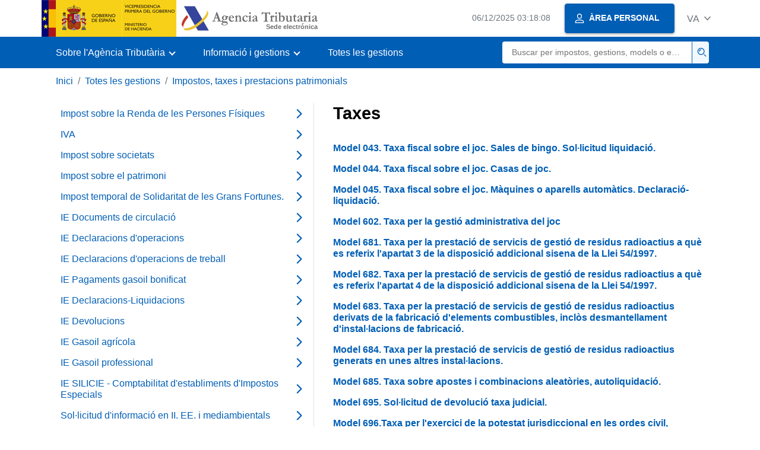

--- FILE ---
content_type: text/html;charset=UTF-8
request_url: https://sede.agenciatributaria.gob.es/Sede/va_es/impuestos-tasas/tasas.html
body_size: 3493
content:
<!DOCTYPE html>
<html lang="ca-valencia">
<head>       
	<meta charset="utf-8">
    <meta name="site" content="Sede">
	<link href="/static_files/common/css/aeat.07.css" rel="stylesheet" type="text/css">
<meta title="AEATviewport" content="width=device-width, initial-scale=1.0" name="viewport">
<title>Agència Tributària: Taxes</title><meta name="ObjectId" content="b02fa506616ad610VgnVCM100000dc381e0aRCRD"><meta name="keyword" content="Totes les gestions, Impostos i taxes, Taxes">
<meta name="detalle" content="navegacion_1"> 
</head>
<body>
  <div id="body" data-template-id="ea5223157b19c610VgnVCM100000dc381e0aRCRD" class="s_Sede p_estandar t_listado n1">
  
  <header id="AEAT_header" class="header_aeat d-print-none d-app-none">
    <!-- CABECERA -->
   	<!--googleoff: index-->
	<a class="focus-only" href="#acc-main">Saltar al contingut principal</a>
	<div class="header-sup_aeat w-100">
	  <div class="container">	  		
		<div class="row">
		<!-- CABECERA IZQUIERDA-->
	   	<div id="topIzquierda" class="pl-0"><nav class="header-contLogos_aeat"><a href="/Sede/va_es/inicio.html" title="Pàgina d'inici" class="header-logosPrincipales_aeat"><span class="logoGobierno Sede">Logotip del Govern d'Espanya </span><span class="logoAEAT logoSite logoSede ml-2 overflow-hidden">Logotip Organisme</span></a></nav></div><!-- CABECERA IZQUIERDA FIN -->
</div>
	  </div>	
	</div>
	<!--googleon: index-->
	<!-- CABECERA FIN -->
    <!-- MENU -->
   	<!--googleoff: index--><div class="w-100 bg-primary p-1"><div class="container"><div class="row justify-content-between align-items-center"><button class="header-btnMovil_aeat text-white d-lg-none col-2 btn btn-link" type="button" id="menuPrincipal"><i class="aeat-ico fa-ico-menu ico-size-2 w-100" title="Obrir menú mòbil" aria-hidden="true" role="presentation"></i><span class="sr-only">Menú mòbil</span></button><nav id="aeat_menuPrincipal" class="navbar-dark navbar navbar-expand-lg p-0 col-12 col-xl-8 col-lg-9 d-none d-lg-flex" aria-label="Menú principal"><!--clase para movil: header-navMovil_aeat--><ul class="navbar-nav"><li class="nav-item"><a href="#" class="py-3 px-4 nav-link dropdown-toggle invisible" role="button"><span>Menú</span></a></li></ul></nav></div></div></div><!--googleon: index-->
<!-- MENU FIN -->
</header><nav aria-label="Migas navegación" class="js-nav-principal d-print-none d-app-none">
	<ol class="breadcrumb container bg-transparent px-md-4 px-3">           
<li class="d-none d-md-block breadcrumb-item"><a data-aeat-id="b3552c121d27c610VgnVCM100000dc381e0aRCRD" href="/Sede/va_es/inicio.html">Inici</a></li><li class="d-none d-md-block breadcrumb-item"><a data-aeat-id="ffba05224b5ad610VgnVCM100000dc381e0aRCRD" href="/Sede/va_es/todas-gestiones.html">Totes les gestions</a></li><li class="breadcrumb-item breadcrumb-item__volver"><a data-aeat-id="9d776194f06ad610VgnVCM100000dc381e0aRCRD" href="/Sede/va_es/impuestos-tasas.html"><i class="aeat-ico fa-ico-chevron-left ico-size-mini mr-2 d-md-none" aria-hidden="true" role="presentation"></i>Impostos, taxes i prestacions patrimonials</a></li>
</ol>
</nav><div class="container-text my-3 js-container container-print print-m-0">
        
     <div class="row">
       <!--googleoff: index--><nav class="col-12 col-lg-5 d-print-none d-app-none " aria-label="Navegando por Impuestos, tasas y prestaciones patrimoniales"><div class="nav flex-column border-lg-right h-100"><ul class="list-unstyled d-none d-lg-block"><li><a class="nav-link d-flex justify-content-between align-items-center" href="/Sede/va_es/impuestos-tasas/irpf.html"><span class="pr-3 col pl-0">Impost sobre la Renda de les Persones Físiques</span><i class="aeat-ico fa-ico-chevron-right ico-size-1" aria-hidden="true" role="presentation"></i></a></li><li><a class="nav-link d-flex justify-content-between align-items-center" href="/Sede/va_es/impuestos-tasas/iva.html"><span class="pr-3 col pl-0">IVA</span><i class="aeat-ico fa-ico-chevron-right ico-size-1" aria-hidden="true" role="presentation"></i></a></li><li><a class="nav-link d-flex justify-content-between align-items-center" href="/Sede/va_es/impuestos-tasas/impuesto-sobre-sociedades.html"><span class="pr-3 col pl-0">Impost sobre societats</span><i class="aeat-ico fa-ico-chevron-right ico-size-1" aria-hidden="true" role="presentation"></i></a></li><li><a class="nav-link d-flex justify-content-between align-items-center" href="/Sede/va_es/impuestos-tasas/impuesto-sobre-patrimonio.html"><span class="pr-3 col pl-0">Impost sobre el patrimoni</span><i class="aeat-ico fa-ico-chevron-right ico-size-1" aria-hidden="true" role="presentation"></i></a></li><li><a class="nav-link d-flex justify-content-between align-items-center" href="/Sede/va_es/todas-gestiones/impuestos-tasas/impuesto-temporal-solidaridad-grandes-fortunas_.html"><span class="pr-3 col pl-0">Impost temporal de Solidaritat de les Grans Fortunes.</span><i class="aeat-ico fa-ico-chevron-right ico-size-1" aria-hidden="true" role="presentation"></i></a></li><li><a class="nav-link d-flex justify-content-between align-items-center" href="/Sede/va_es/impuestos-tasas/ii_ee-documentos-circulacion.html"><span class="pr-3 col pl-0">IE Documents de circulació</span><i class="aeat-ico fa-ico-chevron-right ico-size-1" aria-hidden="true" role="presentation"></i></a></li><li><a class="nav-link d-flex justify-content-between align-items-center" href="/Sede/va_es/impuestos-tasas/ii_ee-declaraciones-operaciones.html"><span class="pr-3 col pl-0">IE Declaracions d'operacions</span><i class="aeat-ico fa-ico-chevron-right ico-size-1" aria-hidden="true" role="presentation"></i></a></li><li><a class="nav-link d-flex justify-content-between align-items-center" href="/Sede/va_es/impuestos-tasas/ii_ee-declaraciones-operaciones-trabajo.html"><span class="pr-3 col pl-0">IE Declaracions d'operacions de treball</span><i class="aeat-ico fa-ico-chevron-right ico-size-1" aria-hidden="true" role="presentation"></i></a></li><li><a class="nav-link d-flex justify-content-between align-items-center" href="/Sede/va_es/impuestos-tasas/ii_ee-pagos-gasoleo-bonificado.html"><span class="pr-3 col pl-0">IE Pagaments gasoil bonificat</span><i class="aeat-ico fa-ico-chevron-right ico-size-1" aria-hidden="true" role="presentation"></i></a></li><li><a class="nav-link d-flex justify-content-between align-items-center" href="/Sede/va_es/impuestos-tasas/ii_ee-declaracionesliquidaciones.html"><span class="pr-3 col pl-0">IE Declaracions-Liquidacions</span><i class="aeat-ico fa-ico-chevron-right ico-size-1" aria-hidden="true" role="presentation"></i></a></li><li><a class="nav-link d-flex justify-content-between align-items-center" href="/Sede/va_es/impuestos-tasas/ii_ee-devoluciones.html"><span class="pr-3 col pl-0">IE Devolucions</span><i class="aeat-ico fa-ico-chevron-right ico-size-1" aria-hidden="true" role="presentation"></i></a></li><li><a class="nav-link d-flex justify-content-between align-items-center" href="/Sede/va_es/impuestos-tasas/ii_ee-gasoleo-agricola.html"><span class="pr-3 col pl-0">IE Gasoil agrícola</span><i class="aeat-ico fa-ico-chevron-right ico-size-1" aria-hidden="true" role="presentation"></i></a></li><li><a class="nav-link d-flex justify-content-between align-items-center" href="/Sede/va_es/impuestos-tasas/ii_ee-gasoleo-profesional.html"><span class="pr-3 col pl-0">IE Gasoil professional</span><i class="aeat-ico fa-ico-chevron-right ico-size-1" aria-hidden="true" role="presentation"></i></a></li><li><a class="nav-link d-flex justify-content-between align-items-center" href="/Sede/va_es/impuestos-tasas/ii_ee-silicie-ilidad-establecimientos-impuestos-especiales.html"><span class="pr-3 col pl-0">IE SILICIE - Comptabilitat d'establiments d'Impostos Especials</span><i class="aeat-ico fa-ico-chevron-right ico-size-1" aria-hidden="true" role="presentation"></i></a></li><li><a class="nav-link d-flex justify-content-between align-items-center" href="/Sede/va_es/todas-gestiones/impuestos-tasas/solicitud-informacin-ii-ee-medioambientales.html"><span class="pr-3 col pl-0">Sol·licitud d'informació en II. EE. i mediambientals</span><i class="aeat-ico fa-ico-chevron-right ico-size-1" aria-hidden="true" role="presentation"></i></a></li><li><a class="nav-link d-flex justify-content-between align-items-center" href="/Sede/va_es/impuestos-tasas/impuesto-matriculacion.html"><span class="pr-3 col pl-0">Impost de Matriculació</span><i class="aeat-ico fa-ico-chevron-right ico-size-1" aria-hidden="true" role="presentation"></i></a></li><li><a class="nav-link d-flex justify-content-between align-items-center" href="/Sede/va_es/impuestos-tasas/irnr.html"><span class="pr-3 col pl-0">Impost sobre la Renda de No Residents</span><i class="aeat-ico fa-ico-chevron-right ico-size-1" aria-hidden="true" role="presentation"></i></a></li><li><a class="nav-link active d-flex justify-content-between align-items-center" href="/Sede/va_es/impuestos-tasas/tasas.html" aria-current="page"><span class="pr-3 col pl-0">Taxes</span><i class="aeat-ico fa-ico-chevron-right ico-size-1" aria-hidden="true" role="presentation"></i></a></li><li><a class="nav-link d-flex justify-content-between align-items-center" href="/Sede/va_es/impuestos-tasas/pagos-cuenta.html"><span class="pr-3 col pl-0">Pagaments a compte</span><i class="aeat-ico fa-ico-chevron-right ico-size-1" aria-hidden="true" role="presentation"></i></a></li><li><a class="nav-link d-flex justify-content-between align-items-center" href="/Sede/va_es/impuestos-tasas/declaraciones-informativas.html"><span class="pr-3 col pl-0">Declaracions Informatives</span><i class="aeat-ico fa-ico-chevron-right ico-size-1" aria-hidden="true" role="presentation"></i></a></li><li><a class="nav-link d-flex justify-content-between align-items-center" href="/Sede/va_es/impuestos-tasas/otros.html"><span class="pr-3 col pl-0">Altres</span><i class="aeat-ico fa-ico-chevron-right ico-size-1" aria-hidden="true" role="presentation"></i></a></li><li><a class="nav-link d-flex justify-content-between align-items-center" href="/Sede/va_es/impuestos-tasas/impuesto-sobre-actividades-economicas.html"><span class="pr-3 col pl-0">Impost sobre Activitats Econòmica</span><i class="aeat-ico fa-ico-chevron-right ico-size-1" aria-hidden="true" role="presentation"></i></a></li><li><a class="nav-link d-flex justify-content-between align-items-center" href="/Sede/va_es/impuestos-tasas/impuestos-medioambientales.html"><span class="pr-3 col pl-0">Impostos mediambientals</span><i class="aeat-ico fa-ico-chevron-right ico-size-1" aria-hidden="true" role="presentation"></i></a></li><li><a class="nav-link d-flex justify-content-between align-items-center" href="/Sede/va_es/impuestos-tasas/impuesto-sobre-sucesiones-donaciones.html"><span class="pr-3 col pl-0">Impost sobre Successions i Donacions</span><i class="aeat-ico fa-ico-chevron-right ico-size-1" aria-hidden="true" role="presentation"></i></a></li><li><a class="nav-link d-flex justify-content-between align-items-center" href="/Sede/va_es/impuestos-tasas/impuesto-sobre-transacciones-financieras.html"><span class="pr-3 col pl-0">Impost sobre les Transaccions Financeres</span><i class="aeat-ico fa-ico-chevron-right ico-size-1" aria-hidden="true" role="presentation"></i></a></li><li><a class="nav-link d-flex justify-content-between align-items-center" href="/Sede/va_es/impuestos-tasas/impuesto-sobre-determinados-servicios-digitales.html"><span class="pr-3 col pl-0">Impost sobre Determinats Servicis Digitals</span><i class="aeat-ico fa-ico-chevron-right ico-size-1" aria-hidden="true" role="presentation"></i></a></li><li><a class="nav-link d-flex justify-content-between align-items-center" href="/Sede/va_es/todas-gestiones/impuestos-tasas/gravamen-temporal-energetico.html"><span class="pr-3 col pl-0">Gravamen temporal energètic</span><i class="aeat-ico fa-ico-chevron-right ico-size-1" aria-hidden="true" role="presentation"></i></a></li><li><a class="nav-link d-flex justify-content-between align-items-center" href="/Sede/va_es/todas-gestiones/impuestos-tasas/gravamen-temporal-credito-establecimientos-financieros-credito.html"><span class="pr-3 col pl-0">Gravamen temporal d'entitats de crèdit i establiments financers de crèdit</span><i class="aeat-ico fa-ico-chevron-right ico-size-1" aria-hidden="true" role="presentation"></i></a></li><li><a class="nav-link d-flex justify-content-between align-items-center" href="/Sede/va_es/todas-gestiones/impuestos-tasas/aportacion-corporacion-radio-television-espanola.html"><span class="pr-3 col pl-0">Aportació a la Corporació de Ràdio i Televisió Espanyola</span><i class="aeat-ico fa-ico-chevron-right ico-size-1" aria-hidden="true" role="presentation"></i></a></li></ul></div></nav><!--googleon: index-->
<main class="col print-p-0 col-print-12 print-m-0" aria-label="Tema Tasas" id="acc-main">
		<h1 id="js-nombre-canal" class="font-weight-bold mb-3">Taxes</h1><div class="my-5 print-m-0">    		           	
<ul class="list-unstyled"><li class="position-relative mb-3"><a href="/Sede/va_es/procedimientoini/GC09.shtml" class="stretched-link h6 m-0 font-weight-bold">Model 043. Taxa fiscal sobre el joc. Sales de bingo. Sol·licitud liquidació.</a></li><li class="position-relative mb-3"><a href="/Sede/va_es/procedimientoini/GC10.shtml" class="stretched-link h6 m-0 font-weight-bold">Model 044. Taxa fiscal sobre el joc. Casas de joc.</a></li><li class="position-relative mb-3"><a href="/Sede/va_es/procedimientoini/GC11.shtml" class="stretched-link h6 m-0 font-weight-bold">Model 045. Taxa fiscal sobre el joc. Màquines o aparells automàtics. Declaració-liquidació.</a></li><li class="position-relative mb-3"><a href="/Sede/va_es/procedimientoini/GC43.shtml" class="stretched-link h6 m-0 font-weight-bold">Model 602. Taxa per la gestió administrativa del joc</a></li><li class="position-relative mb-3"><a href="/Sede/va_es/procedimientoini/GC13.shtml" class="stretched-link h6 m-0 font-weight-bold">Model 681. Taxa per la prestació de servicis de gestió  de residus radioactius a què es referix l'apartat 3 de la disposició addicional sisena de la Llei 54/1997.</a></li><li class="position-relative mb-3"><a href="/Sede/va_es/procedimientoini/GC14.shtml" class="stretched-link h6 m-0 font-weight-bold">Model 682. Taxa per la prestació de servicis de gestió de residus radioactius a què es referix l'apartat 4 de la disposició addicional sisena de la Llei 54/1997.</a></li><li class="position-relative mb-3"><a href="/Sede/va_es/procedimientoini/GC15.shtml" class="stretched-link h6 m-0 font-weight-bold">Model 683. Taxa per la prestació de servicis de gestió de residus radioactius derivats de la fabricació d'elements combustibles, inclòs desmantellament d'instal·lacions de fabricació.</a></li><li class="position-relative mb-3"><a href="/Sede/va_es/procedimientoini/GC16.shtml" class="stretched-link h6 m-0 font-weight-bold">Model 684. Taxa per la prestació de servicis de gestió de residus radioactius generats en unes altres instal·lacions.</a></li><li class="position-relative mb-3"><a href="/Sede/va_es/procedimientoini/GC17.shtml" class="stretched-link h6 m-0 font-weight-bold">Model 685. Taxa sobre apostes i combinacions aleatòries, autoliquidació.</a></li><li class="position-relative mb-3"><a href="/Sede/va_es/procedimientoini/GC26.shtml" class="stretched-link h6 m-0 font-weight-bold">Model 695. Sol·licitud de devolució taxa judicial.</a></li><li class="position-relative mb-3"><a href="/Sede/va_es/procedimientoini/GC07.shtml" class="stretched-link h6 m-0 font-weight-bold">Model 696.Taxa per l'exercici de la potestat jurisdiccional en les ordes civil, contenciós-administratiu i social (Taxa judicial).</a></li><li class="position-relative mb-3"><a href="/Sede/va_es/procedimientoini/GC36.shtml" class="stretched-link h6 m-0 font-weight-bold">Taxes de superfície de mines.</a></li><li class="position-relative mb-3"><a href="/Sede/va_es/procedimientoini/GC37.shtml" class="stretched-link h6 m-0 font-weight-bold">Taxa de superfície d'hidrocarburs.</a></li><li class="position-relative"><a href="/Sede/va_es/procedimientoini/G242.shtml" class="stretched-link h6 m-0 font-weight-bold">Verificació de dades/comprovació limitada taxa judicial.</a></li></ul>
</div>
</main>

   </div>
  </div> 
  
  <!--googleoff: index-->
  <footer class="bg-primary d-print-none d-app-none d-inline-block w-100">
<noscript><div class="container py-3"><div class="row"><a class="text-white" href="https://sede.agenciatributaria.gob.es/Sede/va_es/condiciones-uso-sede-electronica/accesibilidad/declaracion-accesibilidad.html">Accessibilitat</a></div></div></noscript><div id="js-pie-fecha-social" class="container pb-3"><div class="row"><div id="last-update" class="col mb-2"><p class="small text-center text-white mb-0">Pàgina actualitzada: <time datetime="2025-11-13">13/novembre/2025</time></p></div></div></div></footer><!--googleon: index-->
</div>
  <div class="d-none">
   <span class="js-responsive d-xs-block"></span>
   <span class="js-responsive d-sm-block"></span>
   <span class="js-responsive d-md-block"></span>
   <span class="js-responsive d-lg-block"></span>
   <span class="js-responsive d-xl-block"></span>
   <span class="js-responsive d-xxl-block"></span>
   <span class="js-responsive d-xxxl-block"></span>
 </div>
<link href="/static_files/common/css/aeat.07.print.css" rel="stylesheet" type="text/css">
<script type="text/javascript" charset="UTF-8" src="/static_files/va_es/common/script/aeat.07.js"></script>
</body>
</html>
